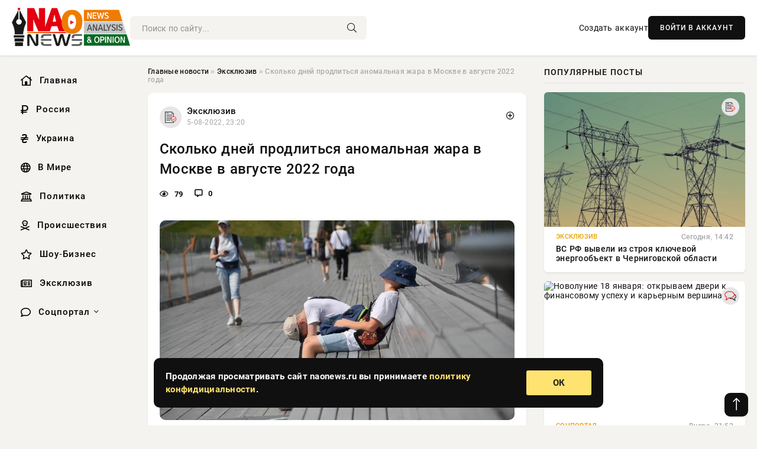

--- FILE ---
content_type: text/html; charset=utf-8
request_url: https://naonews.ru/exclusive/42830-skolko-dney-prodlitsya-anomalnaya-zhara-v-moskve-v-avguste-2022-goda.html
body_size: 14638
content:
<!DOCTYPE html>
<html lang="ru">
   <head>
   <title>Сколько дней продлиться аномальная жара в Москве в августе 2022 года » Информационно аналитический портал «НАО News»</title>
<meta charset="utf-8">
<meta name="description" content="Несмотря на то, что на календаре уже август показатели температур все еще высоки. И вот на днях Москву накрыла">
<meta name="keywords" content="Несмотря, накрыла, волна, аномальной, Синоптики, Москву, высоки, календаре, август, показатели, температур">
<link rel="canonical" href="https://naonews.ru/exclusive/42830-skolko-dney-prodlitsya-anomalnaya-zhara-v-moskve-v-avguste-2022-goda.html">
<link rel="alternate" type="application/rss+xml" title="Информационно аналитический портал «НАО News» RSS" href="https://naonews.ru/rss.xml">
<link rel="preconnect" href="https://naonews.ru/" fetchpriority="high">
<meta property="twitter:title" content="Сколько дней продлиться аномальная жара в Москве в августе 2022 года » Информационно аналитический портал «НАО News»">
<meta property="twitter:url" content="https://naonews.ru/exclusive/42830-skolko-dney-prodlitsya-anomalnaya-zhara-v-moskve-v-avguste-2022-goda.html">
<meta property="twitter:card" content="summary_large_image">
<meta property="twitter:image" content="https://naonews.ru/uploads/posts/2022-08/16597308041skolko-dnej-prodlitsya-anomalnaya-zhara-v-moskve-v-avguste-2022-goda.jpeg">
<meta property="twitter:description" content="Несмотря на то, что на календаре уже август показатели температур все еще высоки. И вот на днях Москву накрыла волна аномальной жары. Синоптики рассказали, сколько дней еще продержится такие температуры. Аномальная жара в Москве в августе 2022 года, сколько дней продлится согласно прогнозу">
<meta property="og:type" content="article">
<meta property="og:site_name" content="Информационно аналитический портал «НАО News»">
<meta property="og:title" content="Сколько дней продлиться аномальная жара в Москве в августе 2022 года » Информационно аналитический портал «НАО News»">
<meta property="og:url" content="https://naonews.ru/exclusive/42830-skolko-dney-prodlitsya-anomalnaya-zhara-v-moskve-v-avguste-2022-goda.html">
<meta property="og:image" content="https://naonews.ru/uploads/posts/2022-08/16597308041skolko-dnej-prodlitsya-anomalnaya-zhara-v-moskve-v-avguste-2022-goda.jpeg">
<meta property="og:description" content="Несмотря на то, что на календаре уже август показатели температур все еще высоки. И вот на днях Москву накрыла волна аномальной жары. Синоптики рассказали, сколько дней еще продержится такие температуры. Аномальная жара в Москве в августе 2022 года, сколько дней продлится согласно прогнозу">

<script src="/engine/classes/min/index.php?g=general&amp;v=wqayt"></script>
<script src="/engine/classes/min/index.php?f=engine/classes/js/jqueryui.js,engine/classes/js/dle_js.js&amp;v=wqayt" defer></script>
<script type="application/ld+json">{"@context":"https://schema.org","@graph":[{"@type":"NewsArticle","@context":"https://schema.org/","publisher":{"@type":"Organization","name":"Информационно аналитический портал «НАО News»","logo":{"@type":"ImageObject","url":""}},"name":"Сколько дней продлиться аномальная жара в Москве в августе 2022 года","headline":"Сколько дней продлиться аномальная жара в Москве в августе 2022 года","mainEntityOfPage":{"@type":"WebPage","@id":"https://naonews.ru/exclusive/42830-skolko-dney-prodlitsya-anomalnaya-zhara-v-moskve-v-avguste-2022-goda.html"},"datePublished":"2022-08-05T23:20:04+03:00","author":{"@type":"Person","name":"admin","url":"https://naonews.ru/user/admin/"},"image":["https://naonews.ru/uploads/posts/2022-08/16597308041skolko-dnej-prodlitsya-anomalnaya-zhara-v-moskve-v-avguste-2022-goda.jpeg","https://naonews.ru/uploads/posts/2022-08/16597308062skolko-dnej-prodlitsya-anomalnaya-zhara-v-moskve-v-avguste-2022-goda-1.jpeg"],"description":"Несмотря на то, что на календаре уже август показатели температур все еще высоки. И вот на днях Москву накрыла волна аномальной жары. Синоптики рассказали, сколько дней еще продержится такие температуры. Аномальная жара в Москве в августе 2022 года, сколько дней продлится согласно прогнозу"},{"@type":"BreadcrumbList","@context":"https://schema.org/","itemListElement":[{"@type":"ListItem","position":1,"item":{"@id":"https://naonews.ru/","name":"Главные новости"}},{"@type":"ListItem","position":2,"item":{"@id":"https://naonews.ru/exclusive/","name":"Эксклюзив"}},{"@type":"ListItem","position":3,"item":{"@id":"https://naonews.ru/exclusive/42830-skolko-dney-prodlitsya-anomalnaya-zhara-v-moskve-v-avguste-2022-goda.html","name":"Сколько дней продлиться аномальная жара в Москве в августе 2022 года"}}]}]}</script> 
      <meta name="viewport" content="width=device-width, initial-scale=1.0" />
      <meta name="msapplication-TileColor" content="#e6e6e6">   
      <meta name="theme-color" content="#101010"> 
      <link rel="preload" href="/templates/Default/css/common.css" as="style">
      <link rel="preload" href="/templates/Default/css/styles.css" as="style">
      <link rel="preload" href="/templates/Default/css/engine.css" as="style">
      <link rel="preload" href="/templates/Default/css/fontawesome.css" as="style">
      <link rel="preload" href="/templates/Default/webfonts/manrope-400.woff2" as="font" type="font/woff2" crossorigin>
      <link rel="preload" href="/templates/Default/webfonts/manrope-600.woff2" as="font" type="font/woff2" crossorigin>
      <link rel="preload" href="/templates/Default/webfonts/manrope-700.woff2" as="font" type="font/woff2" crossorigin>
      <link rel="preload" href="/templates/Default/webfonts/fa-light-300.woff2" as="font" type="font/woff2" crossorigin>
      <link href="/templates/Default/css/common.css" type="text/css" rel="stylesheet" />
      <link href="/templates/Default/css/styles.css" type="text/css" rel="stylesheet" />
      <link href="/templates/Default/css/engine.css" type="text/css" rel="stylesheet" /> 
      <link href="/templates/Default/css/fontawesome.css" type="text/css" rel="stylesheet" />
      <link rel="apple-touch-icon" sizes="256x256" href="/templates/Default/favicons/256x256.png">
      <link rel="apple-touch-icon" sizes="192x192" href="/templates/Default/favicons/192x192.png">
      <link rel="apple-touch-icon" sizes="180x180" href="/templates/Default/favicons/180x180.png">
      <link rel="apple-touch-icon" sizes="167x167" href="/templates/Default/favicons/167x167.png">
      <link rel="apple-touch-icon" sizes="152x152" href="/templates/Default/favicons/152x152.png">
      <link rel="apple-touch-icon" sizes="120x120" href="/templates/Default/favicons/120x120.png">
      <link rel="icon" type="image/png" href="/templates/Default/favicons/favicon.png">
      	<!-- Yandex.RTB -->
	<script>window.yaContextCb=window.yaContextCb||[]</script>
	<script src="https://yandex.ru/ads/system/context.js" async></script>
   </head>
   <body>
      <div class="wrapper">
         <div class="wrapper-container wrapper-main">

            <header class="header d-flex ai-center vw100">
               <a href="/" class="logo" title="Информационно аналитический портал «НАО News»"><img src="/templates/Default/dleimages/logo.png" alt="Информационно аналитический портал «НАО News»"></a>
               <div class="header__search search-block flex-grow-1">
                  <form id="quicksearch" method="post">
                     <input type="hidden" name="do" value="search">
                     <input type="hidden" name="subaction" value="search">
                     <input class="search-block__input" id="story" name="story" placeholder="Поиск по сайту..." type="text" autocomplete="off">
                     <button class="search-block__btn" type="submit"><span class="fal fa-search"></span></button>
                  </form>
               </div>
               

               
               <a href="/?do=register" class="header__link">Создать аккаунт</a>
               <button class="header__btn-login js-show-login">ВОЙТИ В АККАУНТ</button>
               

               <button class="header__btn-menu d-none js-show-mobile-menu"><span class="fal fa-bars"></span></button>
            </header>

            <div class="content">
               <div class="cols">

                  <!-- MENU START -->
                  <aside class="col-side">
                     <ul class="side-nav js-this-in-mobile-menu">
                        <li><a href="/"><i class="far fa-home-lg"></i> Главная</a></li>
                        <li><a href="/russia/"><i class="far fa-ruble-sign"></i> Россия</a></li>
                        <li><a href="/ukraine/"><i class="far fa-hryvnia"></i> Украина</a></li>
                        <li><a href="/world/"><i class="far fa-globe"></i> В Мире</a></li>
                        <li><a href="/policy/"><i class="far fa-landmark"></i> Политика</a></li>
                        <li><a href="/incidents/"><i class="far fa-skull-crossbones"></i> Происшествия</a></li>
                        <li><a href="/show-business/"><i class="far fa-star"></i> Шоу-Бизнес</a></li>
                        <li><a href="/exclusive/"><i class="far fa-newspaper"></i> Эксклюзив</a></li>
                        <li class="submenu"><a href="/social/"><i class="far fa-comment"></i> Соцпортал</a>
                           <ul class="nav__list side-nav" style="position: unset !important">
                              <li class="nav__list-hidden"><a href="/social/goroskop/"><i class="far fa-planet-ringed"></i> Гороскопы</a></li>
                              <li class="nav__list-hidden"><a href="/social/primeti/"><i class="far fa-map-signs"></i> Приметы</a></li>
                              <li class="nav__list-hidden"><a href="/social/ezoterika/"><i class="far fa-sparkles"></i> Эзотерика</a></li>
                              <li class="nav__list-hidden"><a href="/social/prazdniki/"><i class="far fa-gift"></i> Праздники</a></li>
                              <li class="nav__list-hidden"><a href="/social/zdorove/"><i class="far fa-heart"></i> Здоровье</a></li>
                              <li class="nav__list-hidden"><a href="/social/psihologiya/"><i class="far fa-head-side-brain"></i> Психология</a></li>
                              <li class="nav__list-hidden"><a href="/social/dlya-zhenshchin/"><i class="far fa-venus-double"></i> Для женщин</a></li>
                              <li class="nav__list-hidden"><a href="/social/sad-ogorod/"><i class="far fa-seedling"></i> Сад-огород</a></li>
                           </ul>
                        </li>
                     </ul>
                  </aside>
                  <!-- MENU END -->
                  
                  <main class="col-main">
                    
                         
                        <div class="speedbar"><div class="over"><a href="https://naonews.ru/">Главные новости</a>  »  <a href="https://naonews.ru/exclusive/">Эксклюзив</a>  »  Сколько дней продлиться аномальная жара в Москве в августе 2022 года</div></div>
                        

                     <div class="content-block d-grid" id="content-block">
                        

                        
                        <div class="short">
	<div class="info-block">
	   <div class="info-body">
		  <a href="https://naonews.ru/exclusive/" class="info-img" title="Эксклюзив"><img src="/uploads/icons/exclusive.png" alt="Эксклюзив"></a>
		  <div class="info-title"><a href="https://naonews.ru/exclusive/" class="author_name">Эксклюзив</a></div>
		  <div class="info-meta">
			 <time datetime="5-08-2022, 23:20" class="ago" title="5-08-2022, 23:20">5-08-2022, 23:20</time>
			 
		  </div>
	   </div>
        <div class="dosuga-post-head-mark">    
            <a href="#" class="js-show-login" title="Сохранить"><i class="far fa-plus-circle"></i></a>
                    
		</div> 
	</div>
	<div class="yz_short_body">
	   <h1 class="dn-short-t">Сколько дней продлиться аномальная жара в Москве в августе 2022 года</h1>
	   <div class="content_top_met">
	   	  <div class="f_eye"><i class="far fa-eye"></i> 79</div>
		  <a id="dle-comm-link" href="#comment">
			 <div class="f_link"><i class="far fa-comment-alt"></i> 0</div>
		  </a>
		  <div class="f_info">
		  </div>
	   </div>
	   <div class="page__text full-text clearfix">
	   	  <div style="margin-bottom: 20px">
		 	 
		  </div>
		  <div align="center"><!--dle_image_begin:https://naonews.ru/uploads/posts/2022-08/16597308041skolko-dnej-prodlitsya-anomalnaya-zhara-v-moskve-v-avguste-2022-goda.jpeg|--><div itemprop="image" itemscope="" itemtype="http://schema.org/ImageObject"><img itemprop="image" src="/uploads/posts/2022-08/16597308041skolko-dnej-prodlitsya-anomalnaya-zhara-v-moskve-v-avguste-2022-goda.jpeg" alt="Сколько дней продлиться аномальная жара в Москве в августе 2022 года" title="Сколько дней продлиться аномальная жара в Москве в августе 2022 года"  /></div><!--dle_image_end--></div><br />Несмотря на то, что на календаре уже август показатели температур все еще высоки. И вот на днях Москву накрыла волна аномальной жары. Синоптики рассказали, сколько дней еще продержится такие температуры.<br /><br /><h2>Аномальная жара в Москве в августе 2022 года, сколько дней продлится согласно прогнозу синоптиков</h2><br />Пятница и суббота окажутся «тяжелыми днями» для жителей столичного региона — воздух будет прогреваться до 33-34 градусов тепла. Такие показатели близки к рекордным за всю историю метеонаблюдений, рассказал ТАСС научный руководитель Гидрометцентра России Роман Вильфанд.<br /><br /><div align="center"><!--dle_image_begin:https://naonews.ru/uploads/posts/2022-08/16597308062skolko-dnej-prodlitsya-anomalnaya-zhara-v-moskve-v-avguste-2022-goda-1.jpeg|--><div itemprop="image" itemscope="" itemtype="http://schema.org/ImageObject"><img itemprop="image" src="/uploads/posts/2022-08/16597308062skolko-dnej-prodlitsya-anomalnaya-zhara-v-moskve-v-avguste-2022-goda-1.jpeg" alt="Сколько дней продлиться аномальная жара в Москве в августе 2022 года" title="Сколько дней продлиться аномальная жара в Москве в августе 2022 года"  /></div><!--dle_image_end--></div><br /><br /><blockquote>«Нас ожидают тяжелые дни. По предварительным расчетам, 5 и 6 августа будут на втором месте в ранге самых жарких дней (речь о ранге конкретно для этих дат) — прогнозируется 31-33 градуса, на юго-востоке [Московской] области даже до 34 градусов не исключаем», — сообщил Роман Вильфанд.<br /></blockquote><br />По словам научного руководителя Гидрометцентра Российской Федерации, в ночное время жара не будет значительно ослабевать. В ближайшие два дня в ночные часы ожидается 16-18 градусов тепла, в центре Москвы — до 20-23 градусов тепла.<br /><br />Метеоролог рассказал, что характер погоды заметно изменится в воскресенье — станет облачно, придут дожди с грозами, местами сильные, порывы ветра будут достигать 15-20 метров в секунду.<br /><br /><blockquote>«Температура тоже понизится, хоть и будет оставаться достаточно высокой — 26-28 градусов», — сказал он.<br /></blockquote><br />В понедельник погода станет спокойнее, лишь местами будут небольшие дожди. Температура днем понизится до 21-26 градусов тепла.<br /><br /><h2>В Москве и области продлили желтый уровень погодной опасности из-за угрозы пожаров</h2><br />Гидрометцентр продлил желтый уровень погодной опасности из-за угрозы пожаров в Москве и Московской области. Об этом свидетельствуют данные прогностической карты на сайте учреждения. Предупреждение будет действовать до 16:00 воскресенья, 7 августа.<br /><br />Ранее Депздрав Москвы призвал жителей столицы не находиться долго под солнцем из-за жары, а также напомнил о возможности проверить свое состояние в павильонах «Здоровая Москва». В ведомстве подчеркнули, что в предстоящие аномально жаркие выходные необходимо особенно внимательно отнестись к своему здоровью.<br /><br />До этого руководитель ситуационного центра Росгидромета Юрий Варакин сообщил, что в предстоящие выходные в главном городе Российской Федерации ожидается жаркая погода. При этом в субботу, 6 августа, жара будет аномальной.<br /><br />&lt;!--
		  <div style="margin-top: 20px">
		  	
		  </div>
	   </div>
	</div>
	<div class="page__tags d-flex">
	   
	</div>
	<div class="content_like">
	   <div class="df_like">
		  <a href="#" onclick="doRate('plus', '42830'); return false;" >
		  <i title="Мне нравится" class="far fa-thumbs-up"></i> <span><span data-likes-id="42830">0</span></span>
		  </a>
	   </div>
	   <div class="df_dlike">
		  <a href="#" onclick="doRate('minus', '42830'); return false;" >
		  <i title="Мне не нравится" class="far fa-thumbs-down"></i> <span><span data-dislikes-id="42830">0</span></span>
		  </a>
	   </div>
	</div>
	<div class="content_footer">
	   <script src="https://yastatic.net/share2/share.js"></script>
	   <div class="ya-share2" data-curtain data-shape="round" data-color-scheme="whiteblack" data-services="vkontakte,odnoklassniki,telegram,whatsapp"></div>
	   <div class="f_info">
		  <a href="javascript:AddComplaint('42830', 'news')"> 
		  <div class="more_jaloba">
			 <svg fill="none" width="15" height="15" stroke="currentColor" stroke-width="1.5" viewBox="0 0 24 24" xmlns="http://www.w3.org/2000/svg" aria-hidden="true">
				<path stroke-linecap="round" stroke-linejoin="round" d="M12 9v3.75m9-.75a9 9 0 11-18 0 9 9 0 0118 0zm-9 3.75h.008v.008H12v-.008z"></path>
			 </svg>
			 ЖАЛОБА
		  </div>
		  </a>
	   </div>
	</div>
 </div>
 <div class="page__comments sect__header">
	<div class="page__comments-header">
		<div class="page__comments-title">0 комментариев</div>
		<div class="page__comments-info">
			<span class="fal fa-exclamation-circle"></span>
			Обсудим?
		</div>
	
	</div>
	<!--dleaddcomments-->
	<!--dlecomments-->
 </div>
 <section class="sect">
	<div class="sect__header sect__title" style="font-weight: 500; font-size: 24px;">Смотрите также:</div>
	<div class="sect__content d-grid">
	   <div class="popular grid-item">
   <div class="popular__img img-responsive">
      <img loading="lazy" src="/uploads/posts/2022-08/16614554421v-ryade-federalnyh-okrugov-rf-na-vyhodnyh-ozhidaetsya-anomalnaya-zhara-rosgidromet.jpeg" alt="В ряде федеральных округов РФ на выходных ожидается аномальная жара, — Росгидромет">
      <div class="item__category pi-center"><img src="/uploads/icons/exclusive.png"></div> 
   </div>
   <div class="meta_block">
      <div class="meta_block_cat">Эксклюзив</div>
      <time class="meta_block_date" datetime="25-08-2022, 22:24">25-08-2022, 22:24</time>   
   </div>
   <div class="popular__desc">
      <a class="popular__title expand-link" href="https://naonews.ru/exclusive/43603-v-ryade-federalnyh-okrugov-rf-na-vyhodnyh-ozhidaetsya-anomalnaya-zhara-rosgidromet.html">В ряде федеральных округов РФ на выходных ожидается аномальная жара, — Росгидромет</a>
   </div>
 </div><div class="popular grid-item">
   <div class="popular__img img-responsive">
      <img loading="lazy" src="/uploads/posts/2022-07/16587672341sinoptiki-predupredili-moskvichej-o-poholodanii-na-nedele-s-25-po-31-iyulya-2022-goda-1.jpeg" alt="Синоптики предупредили москвичей о похолодании на неделе с 25 по 31 июля 2022 года">
      <div class="item__category pi-center"><img src="/uploads/icons/exclusive.png"></div> 
   </div>
   <div class="meta_block">
      <div class="meta_block_cat">Эксклюзив</div>
      <time class="meta_block_date" datetime="25-07-2022, 19:40">25-07-2022, 19:40</time>   
   </div>
   <div class="popular__desc">
      <a class="popular__title expand-link" href="https://naonews.ru/exclusive/42389-sinoptiki-predupredili-moskvichey-o-poholodanii-na-nedele-s-25-po-31-iyulya-2022-goda.html">Синоптики предупредили москвичей о похолодании на неделе с 25 по 31 июля 2022 года</a>
   </div>
 </div><div class="popular grid-item">
   <div class="popular__img img-responsive">
      <img loading="lazy" src="/uploads/posts/2021-07/16262802021463.jpeg" alt="Главный синоптик России Роман Вильфанд рассказал о жаре в Москве, которая не хочет отступать">
      <div class="item__category pi-center"><img src="/uploads/icons/exclusive.png"></div> 
   </div>
   <div class="meta_block">
      <div class="meta_block_cat">Эксклюзив</div>
      <time class="meta_block_date" datetime="14-07-2021, 19:30">14-07-2021, 19:30</time>   
   </div>
   <div class="popular__desc">
      <a class="popular__title expand-link" href="https://naonews.ru/exclusive/32984-glavnyy-sinoptik-rossii-roman-vilfand-rasskazal-o-zhare-v-moskve-kotoraya-ne-hochet-otstupat.html">Главный синоптик России Роман Вильфанд рассказал о жаре в Москве, которая не хочет отступать</a>
   </div>
 </div><div class="popular grid-item">
   <div class="popular__img img-responsive">
      <img loading="lazy" src="/uploads/posts/2021-06/thumbs/162437292313-32.jpeg" alt="Аномальная жара отказывается уходить из Москвы и других регионов центральной части РФ">
      <div class="item__category pi-center"><img src="/uploads/icons/exclusive.png"></div> 
   </div>
   <div class="meta_block">
      <div class="meta_block_cat">Эксклюзив  /  Соцпортал</div>
      <time class="meta_block_date" datetime="22-06-2021, 17:42">22-06-2021, 17:42</time>   
   </div>
   <div class="popular__desc">
      <a class="popular__title expand-link" href="https://naonews.ru/exclusive/31929-anomalnaya-zhara-otkazyvaetsya-uhodit-iz-moskvy-i-drugih-regionov-centralnoy-chasti-rf.html">Аномальная жара отказывается уходить из Москвы и других регионов центральной части РФ</a>
   </div>
 </div><div class="popular grid-item">
   <div class="popular__img img-responsive">
      <img loading="lazy" src="/uploads/posts/2022-05/16529680821kogda-budet-teplo-v-moskve-v-mae-2022-goda.jpeg" alt="Ждать ли лета: синоптики рассказали, когда в Москве будет тепло в мае 2022 года">
      <div class="item__category pi-center"><img src="/uploads/icons/exclusive.png"></div> 
   </div>
   <div class="meta_block">
      <div class="meta_block_cat">Эксклюзив</div>
      <time class="meta_block_date" datetime="19-05-2022, 16:48">19-05-2022, 16:48</time>   
   </div>
   <div class="popular__desc">
      <a class="popular__title expand-link" href="https://naonews.ru/exclusive/40068-zhdat-li-leta-sinoptiki-rasskazali-kogda-v-moskve-budet-teplo-v-mae-2022-goda.html">Ждать ли лета: синоптики рассказали, когда в Москве будет тепло в мае 2022 года</a>
   </div>
 </div><div class="popular grid-item">
   <div class="popular__img img-responsive">
      <img loading="lazy" src="/uploads/posts/2021-06/thumbs/162461785013-32.jpeg" alt="Антициклон продолжает «атаковать» центральную часть России в июне 2021 года">
      <div class="item__category pi-center"><img src="/uploads/icons/exclusive.png"></div> 
   </div>
   <div class="meta_block">
      <div class="meta_block_cat">Эксклюзив  /  Соцпортал</div>
      <time class="meta_block_date" datetime="25-06-2021, 13:44">25-06-2021, 13:44</time>   
   </div>
   <div class="popular__desc">
      <a class="popular__title expand-link" href="https://naonews.ru/exclusive/32131-anticiklon-prodolzhaet-atakovat-centralnuyu-chast-rossii-v-iyune-2021-goda.html">Антициклон продолжает «атаковать» центральную часть России в июне 2021 года</a>
   </div>
 </div><div class="popular grid-item">
   <div class="popular__img img-responsive">
      <img loading="lazy" src="/uploads/posts/2021-06/16239500441kakoj-budet-pogoda-v-moskve-i-sankt-peterburge-4-iyunya-2021-goda1.jpeg" alt="Синоптики России предупредили об аномальной жаре в июне 2021 года">
      <div class="item__category pi-center"><img src="/uploads/icons/exclusive.png"></div> 
   </div>
   <div class="meta_block">
      <div class="meta_block_cat">Эксклюзив  /  Соцпортал</div>
      <time class="meta_block_date" datetime="17-06-2021, 20:14">17-06-2021, 20:14</time>   
   </div>
   <div class="popular__desc">
      <a class="popular__title expand-link" href="https://naonews.ru/exclusive/31622-sinoptiki-rossii-predupredili-ob-anomalnoy-zhare-v-iyune-2021-goda.html">Синоптики России предупредили об аномальной жаре в июне 2021 года</a>
   </div>
 </div><div class="popular grid-item">
   <div class="popular__img img-responsive">
      <img loading="lazy" src="/uploads/posts/2022-08/16612096821eshhe-sem-dnej-zhary1.jpeg" alt="Рекордная жара в Москве в августе 2022 года идет на спад">
      <div class="item__category pi-center"><img src="/uploads/icons/exclusive.png"></div> 
   </div>
   <div class="meta_block">
      <div class="meta_block_cat">Эксклюзив</div>
      <time class="meta_block_date" datetime="23-08-2022, 02:08">23-08-2022, 02:08</time>   
   </div>
   <div class="popular__desc">
      <a class="popular__title expand-link" href="https://naonews.ru/exclusive/43494-rekordnaya-zhara-v-moskve-v-avguste-2022-goda-idet-na-spad.html">Рекордная жара в Москве в августе 2022 года идет на спад</a>
   </div>
 </div><div class="popular grid-item">
   <div class="popular__img img-responsive">
      <img loading="lazy" src="/uploads/posts/2022-07/16569356421v-kakih-regionah-i-s-kakogo-chisla-v-rf-nachnetsya-anomalnaya-zhara-prognoz-na-blizhajshie-dni.jpeg" alt="Россию в июле 2022 года накроет аномальная жара, — синоптики">
      <div class="item__category pi-center"><img src="/uploads/icons/exclusive.png"></div> 
   </div>
   <div class="meta_block">
      <div class="meta_block_cat">Эксклюзив</div>
      <time class="meta_block_date" datetime="4-07-2022, 14:54">4-07-2022, 14:54</time>   
   </div>
   <div class="popular__desc">
      <a class="popular__title expand-link" href="https://naonews.ru/exclusive/41561-rossiyu-v-iyule-2022-goda-nakroet-anomalnaya-zhara-sinoptiki.html">Россию в июле 2022 года накроет аномальная жара, — синоптики</a>
   </div>
 </div><div class="popular grid-item">
   <div class="popular__img img-responsive">
      <img loading="lazy" src="/uploads/posts/2021-07/16262677291597326219-640x432-1.jpeg" alt="Аномальная жара в Санкт-Петербурге в 2021 году побила не один температурный рекорд лета">
      <div class="item__category pi-center"><img src="/uploads/icons/exclusive.png"></div> 
   </div>
   <div class="meta_block">
      <div class="meta_block_cat">Эксклюзив</div>
      <time class="meta_block_date" datetime="14-07-2021, 16:02">14-07-2021, 16:02</time>   
   </div>
   <div class="popular__desc">
      <a class="popular__title expand-link" href="https://naonews.ru/exclusive/32981-anomalnaya-zhara-v-sankt-peterburge-v-2021-godu-pobila-ne-odin-temperaturnyy-rekord-leta.html">Аномальная жара в Санкт-Петербурге в 2021 году побила не один температурный рекорд лета</a>
   </div>
 </div>
	</div>
 </section>

                        

                     </div>
                  </main>

                  <aside class="col-side">

                     <div class="side-block">
                        <div class="side-block__title">Популярные посты</div>
                        <div class="side-block__content">
                        <div class="popular ">
   <div class="popular__img img-responsive">
      <img loading="lazy" src="/uploads/posts/2026-01/thumbs/1768830018-11768825867-1snimok-jekrana-2026-01-19-103211.webp" alt="ВС РФ вывели из строя ключевой энергообъект в Черниговской области">
      <div class="item__category pi-center"><img src="/uploads/icons/exclusive.png"></div> 
   </div>
   <div class="meta_block">
      <div class="meta_block_cat">Эксклюзив</div>
      <time class="meta_block_date" datetime="Сегодня, 14:42">Сегодня, 14:42</time>   
   </div>
   <div class="popular__desc">
      <a class="popular__title expand-link" href="https://naonews.ru/exclusive/87666-vs-rf-vyveli-iz-stroja-kljuchevoj-jenergoobekt-v-chernigovskoj-oblasti.html">ВС РФ вывели из строя ключевой энергообъект в Черниговской области</a>
   </div>
 </div><div class="popular ">
   <div class="popular__img img-responsive">
      <img loading="lazy" src="https://wordyou.ru/wp-content/uploads/2021/07/chto-nuzhno-delat-a-chego-nelzya-v-iyulskoe-novolunie-v-rake-2-755x390.jpg" alt="Новолуние 18 января: открываем двери к финансовому успеху и карьерным вершинам">
      <div class="item__category pi-center"><img src="/uploads/icons/social.png"></div> 
   </div>
   <div class="meta_block">
      <div class="meta_block_cat">Соцпортал</div>
      <time class="meta_block_date" datetime="Вчера, 21:52">Вчера, 21:52</time>   
   </div>
   <div class="popular__desc">
      <a class="popular__title expand-link" href="https://naonews.ru/social/87625-novolunie-18-janvarja-otkryvaem-dveri-k-finansovomu-uspehu-i-karernym-vershinam.html">Новолуние 18 января: открываем двери к финансовому успеху и карьерным вершинам</a>
   </div>
 </div><div class="popular ">
   <div class="popular__img img-responsive">
      <img loading="lazy" src="/uploads/posts/2026-01/1768639841-11768624207-14237.webp" alt="Демобилизация мобилизованных: когда бойцы смогут вернуться домой? Экспертные разъяснения на 17 января">
      <div class="item__category pi-center"><img src="/uploads/icons/exclusive.png"></div> 
   </div>
   <div class="meta_block">
      <div class="meta_block_cat">Эксклюзив</div>
      <time class="meta_block_date" datetime="17-01-2026, 11:24">17-01-2026, 11:24</time>   
   </div>
   <div class="popular__desc">
      <a class="popular__title expand-link" href="https://naonews.ru/exclusive/87386-demobilizacija-mobilizovannyh-kogda-bojcy-smogut-vernutsja-domoj-jekspertnye-razjasnenija-na-17-janvarja.html">Демобилизация мобилизованных: когда бойцы смогут вернуться домой? Экспертные разъяснения на 17 января</a>
   </div>
 </div><div class="popular ">
   <div class="popular__img img-responsive">
      <img loading="lazy" src="/uploads/posts/2026-01/thumbs/1768830084-11768825845-1baza2.webp" alt="В ответ на рост американских пошлин Германия увеличит плату за аренду баз США">
      <div class="item__category pi-center"><img src="/uploads/icons/exclusive.png"></div> 
   </div>
   <div class="meta_block">
      <div class="meta_block_cat">Эксклюзив</div>
      <time class="meta_block_date" datetime="Сегодня, 15:36">Сегодня, 15:36</time>   
   </div>
   <div class="popular__desc">
      <a class="popular__title expand-link" href="https://naonews.ru/exclusive/87680-v-otvet-na-rost-amerikanskih-poshlin-germanija-uvelichit-platu-za-arendu-baz-ssha.html">В ответ на рост американских пошлин Германия увеличит плату за аренду баз США</a>
   </div>
 </div>                           
                        </div>
                     </div>
                     <div class="side-block">
                        <div class="side-block__title">Выбор редакции</div>
                        <div class="side-block__content">
                        <div class="int d-flex ai-center">
    <div class="int__img img-fit-cover">
       <img loading="lazy" src="/uploads/posts/2026-01/thumbs/1768839932-11768834213-1original.webp" alt="Владимир Путин и Александр Лукашенко окунулись в прорубь, Ксения Бородина гуляет по Суздалю: как знаменитости встретили Крещение">
    </div>
    <div class="int__desc flex-grow-1">
       <a class="int__title expand-link" href="https://naonews.ru/show-business/87712-vladimir-putin-i-aleksandr-lukashenko-okunulis-v-prorub-ksenija-borodina-guljaet-po-suzdalju-kak-znamenitosti-vstretili-kreschenie.html">
          <div class="line-clamp">Владимир Путин и Александр Лукашенко окунулись в прорубь, Ксения Бородина гуляет по Суздалю: как знаменитости встретили Крещение</div>
       </a>
    </div>
 </div><div class="int d-flex ai-center">
    <div class="int__img img-fit-cover">
       <img loading="lazy" src="/uploads/posts/2026-01/thumbs/1768600810-11768595102-1original.webp" alt="&quot;Только тупой человек может в это поверить&quot;. Михаил Хубутия вновь опроверг обвинения в том, что напал с топором на Юлию Ван, и усомнился в том, что является биологическим отцом их дочери">
    </div>
    <div class="int__desc flex-grow-1">
       <a class="int__title expand-link" href="https://naonews.ru/show-business/87338-tolko-tupoj-chelovek-mozhet-v-jeto-poverit-mihail-hubutija-vnov-oproverg-obvinenija-v-tom-chto-napal-s-toporom-na-juliju-van-i-usomnilsja-v-tom-chto-javljaetsja-biologicheskim-otcom-ih-doche.html">
          <div class="line-clamp">&quot;Только тупой человек может в это поверить&quot;. Михаил Хубутия вновь опроверг обвинения в том, что напал с топором на Юлию Ван, и усомнился в том, что является биологическим отцом их дочери</div>
       </a>
    </div>
 </div><div class="int d-flex ai-center">
    <div class="int__img img-fit-cover">
       <img loading="lazy" src="/uploads/posts/2026-01/thumbs/1768654338-11768643702-1xl.webp" alt="Для Тимошенко Зеленский оказался хуже Януковича">
    </div>
    <div class="int__desc flex-grow-1">
       <a class="int__title expand-link" href="https://naonews.ru/policy/87435-dlja-timoshenko-zelenskij-okazalsja-huzhe-janukovicha.html">
          <div class="line-clamp">Для Тимошенко Зеленский оказался хуже Януковича</div>
       </a>
    </div>
 </div><div class="int d-flex ai-center">
    <div class="int__img img-fit-cover">
       <img loading="lazy" src="https://wordyou.ru/wp-content/uploads/2019/05/goroskop-4-755x390.jpg" alt="Тайны судьбы: Что ждёт вас на неделе с 19 по 25 января 2026 года по восточному гороскопу?">
    </div>
    <div class="int__desc flex-grow-1">
       <a class="int__title expand-link" href="https://naonews.ru/social/87705-tajny-sudby-chto-zhdet-vas-na-nedele-s-19-po-25-janvarja-2026-goda-po-vostochnomu-goroskopu.html">
          <div class="line-clamp">Тайны судьбы: Что ждёт вас на неделе с 19 по 25 января 2026 года по восточному гороскопу?</div>
       </a>
    </div>
 </div>  
                        </div>
                     </div>

                     <!--be510e28--><!--be510e28--><!--530a2aa3--><!--530a2aa3-->

                     <div class="side-block side-block--sticky hm">
                        
                     </div>

                  </aside>

               </div>
               <!-- END COLS -->
            </div>

         <!-- FOOTER START -->
         <footer class="footer d-flex ai-center vw100">
            <div class="footer__copyright">
               <a href="/o-proekte.html" rel="nofollow">О проекте</a>
               <a href="/redakcija.html" rel="nofollow">Редакция</a>
               <a href="/politika-konfidencialnosti.html" rel="nofollow">Политика конфиденциальности</a>
               <a href="/kontakty.html" rel="nofollow">Реклама</a> 
               <a href="/kontakty.html" rel="nofollow">Контакты</a>
            </div>
            <div class="footer__text icon-at-left" style="line-height: 20px;">
               Использование любых материалов, размещённых на сайте, разрешается при условии активной ссылки на наш сайт.
               При копировании материалов для интернет-изданий – обязательна прямая открытая для поисковых систем гиперссылка. Ссылка должна быть размещена в независимости от полного либо частичного использования материалов. Гиперссылка (для интернет- изданий) – должна быть размещена в подзаголовке или в первом абзаце материала.
               Все материалы, содержащиеся на веб-сайте naonews.ru, защищены законом об авторском праве. Фотографии и прочие материалы являются собственностью их авторов и представлены исключительно для некоммерческого использования и ознакомления , если не указано иное. Несанкционированное использование таких материалов может нарушать закон об авторском праве, торговой марке и другие законы.

               <div style="margin-top: 20px;">
                  <p>
                     <span style="font-size:12px">* В России признаны иноагентами: Киселёв Евгений Алекссевич, WWF, Белый Руслан Викторович, Анатолий Белый (Вайсман), Касьянов Михаил Михайлович, Бер Илья Леонидович, Троянова Яна Александровна, Галкин Максим Александрович, Макаревич Андрей Вадимович, Шац Михаил Григорьевич, Гордон Дмитрий Ильич, Лазарева Татьяна Юрьевна, Чичваркин Евгений Александрович, Ходорковский Михаил Борисович, Каспаров Гарри Кимович, Моргенштерн Алишер Тагирович (Алишер Валеев), Невзоров Александр Глебович, Венедиктов Алексей Алексеевич, Дудь Юрий Александрович, Фейгин Марк Захарович, Киселев Евгений Алексеевич, Шендерович Виктор Анатольевич, Гребенщиков Борис Борисович, Максакова-Игенбергс Мария Петровна, Слепаков Семен Сергеевич, Покровский Максим Сергеевич, Варламов Илья Александрович, Рамазанова Земфира Талгатовна, Прусикин Илья Владимирович, Смольянинов Артур Сергеевич, Федоров Мирон Янович (Oxxxymiron), Алексеев Иван Александрович (Noize MC), Дремин Иван Тимофеевич (Face), Гырдымова Елизавета Андреевна (Монеточка), Игорь(Егор) Михайлович Бортник (Лёва Би-2).</span>
                  </p>
                  <br />
                  <p>
                     <span style="font-size:12px">* Экстремисты и террористы, запрещенные в РФ:&nbsp;Meta (Facebook и Instagram),&nbsp;</span>Русский добровольческий корпус (РДК),&nbsp;<span style="font-size:12px">Правый сектор, Украинская повстанческая армия (УПА), ИГИЛ, полк Азов, Джебхат ан-Нусра, Национал-Большевистская партия (НБП), Аль-Каида, УНА-УНСО, Талибан, Меджлис крымско-татарского народа, Свидетели Иеговы, Мизантропик Дивижн, Братство, Артподготовка, Тризуб им. Степана Бандеры, НСО, Славянский союз, Формат-18, Хизб ут-Тахрир, Исламская партия Туркестана, Хайят Тахрир аш-Шам, Таухид валь-Джихад, АУЕ, Братья мусульмане, Колумбайн, Навальный, К. Буданов.</span>
                  </p>
                  <br />
                  <p>
                     <span style="font-size:12px">* СМИ — иностранные агенты: Телеканал «Дождь», Медуза, Голос Америки, Idel. Реалии, Кавказ. Реалии, Крым. Реалии, ТК&nbsp;Настоящее Время, The Insider,&nbsp;</span>Deutsche&nbsp;Welle,&nbsp;<span style="font-size:12px">Проект, Azatliq Radiosi, «Радио Свободная Европа/Радио Свобода» (PCE/PC), Сибирь. Реалии, Фактограф, Север. Реалии, MEDIUM-ORIENT, Bellingcat, Пономарев Л. А., Савицкая Л.А., Маркелов С.Е., Камалягин Д.Н., Апахончич Д.А.,&nbsp;Толоконникова Н.А., Гельман М.А., Шендерович В.А., Верзилов П.Ю., Баданин Р.С., Гордон.</span>
                  </p>
                  <br />
                  <p>
                     <span style="font-size:12px">* Организации — иностранные агенты: Альянс Врачей, Агора, Голос, Гражданское содействие, Династия (фонд), За&nbsp;права человека, Комитет против пыток, Левада-Центр, Мемориал, Молодая Карелия, Московская школа гражданского просвещения, Пермь-36, Ракурс, Русь Сидящая, Сахаровский центр, Сибирский экологический центр, ИАЦ Сова, Союз комитетов солдатских матерей России, Фонд борьбы с&nbsp;коррупцией (ФБК), Фонд защиты гласности, Фонд свободы информации, Центр «Насилию.нет», Центр защиты прав СМИ, Transparency International.</span>
                  </p>
               </div>

               <p class="copyright mb-0" style="margin-top: 20px;">Copyright &copy; 2026, Информационно аналитический портал «НАО News». Все права защищены.</p>
               <div class="adult_foot">18+</div>
            </div>
         </footer>
         <!-- FOOTER END -->

         </div>
         <!-- END WRAPPER-MAIN -->
      </div>
      <!-- END WRAPPER -->
      
      <script>
<!--
var dle_root       = '/';
var dle_admin      = '';
var dle_login_hash = '48ded4d5bf31078fbc523a58a49bc6f768cb5293';
var dle_group      = 5;
var dle_link_type  = 1;
var dle_skin       = 'Default';
var dle_wysiwyg    = 0;
var dle_min_search = '4';
var dle_act_lang   = ["Подтвердить", "Отмена", "Вставить", "Отмена", "Сохранить", "Удалить", "Загрузка. Пожалуйста, подождите..."];
var menu_short     = 'Быстрое редактирование';
var menu_full      = 'Полное редактирование';
var menu_profile   = 'Просмотр профиля';
var menu_send      = 'Отправить сообщение';
var menu_uedit     = 'Админцентр';
var dle_info       = 'Информация';
var dle_confirm    = 'Подтверждение';
var dle_prompt     = 'Ввод информации';
var dle_req_field  = ["Заполните поле с именем", "Заполните поле с сообщением", "Заполните поле с темой сообщения"];
var dle_del_agree  = 'Вы действительно хотите удалить? Данное действие невозможно будет отменить';
var dle_spam_agree = 'Вы действительно хотите отметить пользователя как спамера? Это приведёт к удалению всех его комментариев';
var dle_c_title    = 'Отправка жалобы';
var dle_complaint  = 'Укажите текст Вашей жалобы для администрации:';
var dle_mail       = 'Ваш e-mail:';
var dle_big_text   = 'Выделен слишком большой участок текста.';
var dle_orfo_title = 'Укажите комментарий для администрации к найденной ошибке на странице:';
var dle_p_send     = 'Отправить';
var dle_p_send_ok  = 'Уведомление успешно отправлено';
var dle_save_ok    = 'Изменения успешно сохранены. Обновить страницу?';
var dle_reply_title= 'Ответ на комментарий';
var dle_tree_comm  = '0';
var dle_del_news   = 'Удалить статью';
var dle_sub_agree  = 'Вы действительно хотите подписаться на комментарии к данной публикации?';
var dle_unsub_agree  = 'Вы действительно хотите отписаться от комментариев к данной публикации?';
var dle_captcha_type  = '0';
var dle_share_interesting  = ["Поделиться ссылкой на выделенный текст", "Twitter", "Facebook", "Вконтакте", "Прямая ссылка:", "Нажмите правой клавишей мыши и выберите «Копировать ссылку»"];
var DLEPlayerLang     = {prev: 'Предыдущий',next: 'Следующий',play: 'Воспроизвести',pause: 'Пауза',mute: 'Выключить звук', unmute: 'Включить звук', settings: 'Настройки', enterFullscreen: 'На полный экран', exitFullscreen: 'Выключить полноэкранный режим', speed: 'Скорость', normal: 'Обычная', quality: 'Качество', pip: 'Режим PiP'};
var DLEGalleryLang    = {CLOSE: 'Закрыть (Esc)', NEXT: 'Следующее изображение', PREV: 'Предыдущее изображение', ERROR: 'Внимание! Обнаружена ошибка', IMAGE_ERROR: 'Не удалось загрузить изображение', TOGGLE_SLIDESHOW: 'Просмотр слайдшоу',TOGGLE_FULLSCREEN: 'Полноэкранный режим', TOGGLE_THUMBS: 'Включить / Выключить уменьшенные копии', ITERATEZOOM: 'Увеличить / Уменьшить', DOWNLOAD: 'Скачать изображение' };
var DLEGalleryMode    = 1;
var DLELazyMode       = 0;
var allow_dle_delete_news   = false;

jQuery(function($){
					setTimeout(function() {
						$.get(dle_root + "engine/ajax/controller.php?mod=adminfunction", { 'id': '42830', action: 'newsread', user_hash: dle_login_hash });
					}, 5000);
});
//-->
</script>
      

<div class="login login--not-logged d-none">
   <div class="login__header d-flex jc-space-between ai-center">
      <div class="login__title stretch-free-width ws-nowrap">Войти <a href="/?do=register">Регистрация</a></div>
      <div class="login__close"><span class="fal fa-times"></span></div>
   </div>
   <form method="post">
      <div class="login__content">
         <div class="login__row">
            <div class="login__caption">E-mail:</div>
            <div class="login__input"><input type="text" name="login_name" id="login_name" placeholder="Ваш e-mail"></div>
            <span class="fal fa-at"></span>
         </div>
         <div class="login__row">
            <div class="login__caption">Пароль: <a href="/?do=lostpassword">Забыли пароль?</a></div>
            <div class="login__input"><input type="password" name="login_password" id="login_password" placeholder="Ваш пароль"></div>
            <span class="fal fa-lock"></span>
         </div>
         <label class="login__row checkbox" for="login_not_save">
         <input type="checkbox" name="login_not_save" id="login_not_save" value="1">
         <span>Не запоминать меня</span>
         </label>
         <div class="login__row">
            <button onclick="submit();" type="submit" title="Вход">Войти на сайт</button>
            <input name="login" type="hidden" id="login" value="submit">
         </div>
      </div>
      <div class="login__social">
         <div class="login__social-caption">Или войти через</div>
         <div class="login__social-btns">
            <a href="" rel="nofollow" target="_blank"><img loading="lazy" src="/templates/Default/dleimages/vk.svg" alt></a>
            <a href="" rel="nofollow" target="_blank"><img loading="lazy" src="/templates/Default/dleimages/ok.svg" alt></a>
            <a href="" rel="nofollow" target="_blank"><img loading="lazy" src="/templates/Default/dleimages/mail.svg" alt></a>
            <a href="" rel="nofollow" target="_blank"><img loading="lazy" src="/templates/Default/dleimages/yandex.svg" alt></a>
         </div>
      </div>
   </form>
</div>

      <div id="scrolltop" style="display: block;"><span class="fal fa-long-arrow-up"></span></div>
      <div class="message-alert">
         <div class="message-alert-in">
            <div class="message-alert-desc">
               <div class="message-alert-text">Продолжая просматривать сайт naonews.ru вы принимаете <a href="/politika-konfidencialnosti.html">политику конфидициальности</a>.</div>
            </div>
            <div class="message-alert-btns">
               <div class="message-btn message-btn-yes">ОК</div>
            </div>
         </div>
      </div>

      <script src="/templates/Default/js/libs.js"></script>

      
      
      <!-- Yandex.Metrika counter -->
<script type="text/javascript" >
   (function(m,e,t,r,i,k,a){m[i]=m[i]||function(){(m[i].a=m[i].a||[]).push(arguments)};
   m[i].l=1*new Date();
   for (var j = 0; j < document.scripts.length; j++) {if (document.scripts[j].src === r) { return; }}
   k=e.createElement(t),a=e.getElementsByTagName(t)[0],k.async=1,k.src=r,a.parentNode.insertBefore(k,a)})
   (window, document, "script", "https://mc.yandex.ru/metrika/tag.js", "ym");

   ym(51575846, "init", {
        clickmap:true,
        trackLinks:true,
        accurateTrackBounce:true
   });
</script>
<noscript><div><img src="https://mc.yandex.ru/watch/51575846" style="position:absolute; left:-9999px;" alt="" /></div></noscript>
<!-- /Yandex.Metrika counter -->

   <script defer src="https://static.cloudflareinsights.com/beacon.min.js/vcd15cbe7772f49c399c6a5babf22c1241717689176015" integrity="sha512-ZpsOmlRQV6y907TI0dKBHq9Md29nnaEIPlkf84rnaERnq6zvWvPUqr2ft8M1aS28oN72PdrCzSjY4U6VaAw1EQ==" data-cf-beacon='{"version":"2024.11.0","token":"5ac0997b032f4524895b747dabe82619","r":1,"server_timing":{"name":{"cfCacheStatus":true,"cfEdge":true,"cfExtPri":true,"cfL4":true,"cfOrigin":true,"cfSpeedBrain":true},"location_startswith":null}}' crossorigin="anonymous"></script>
</body>
</html>